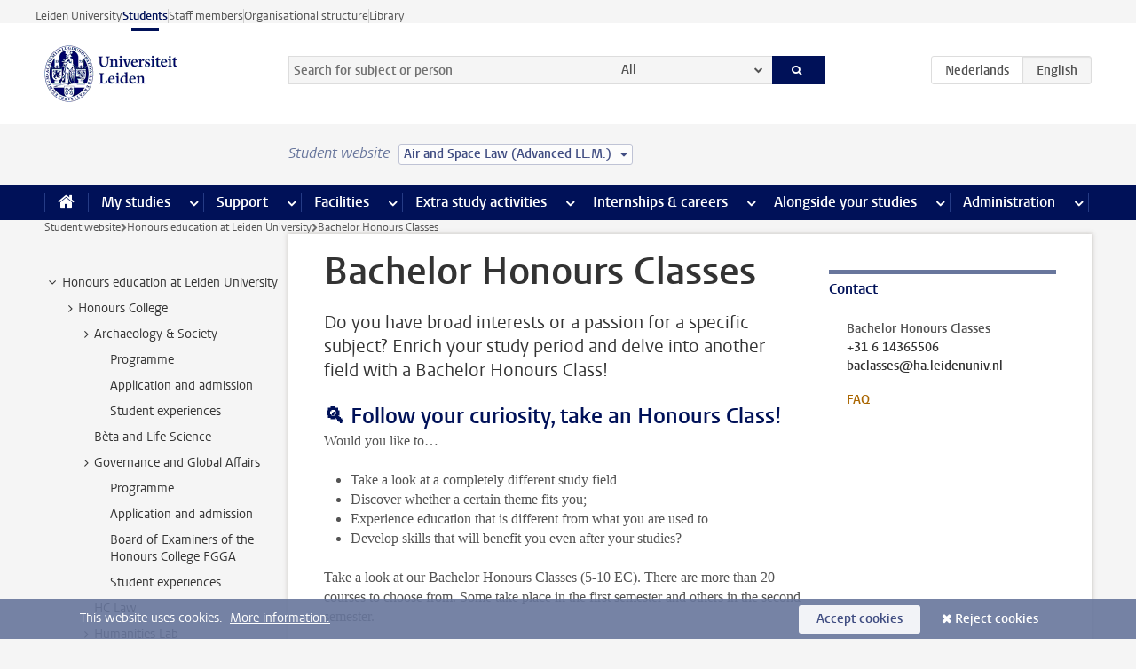

--- FILE ---
content_type: text/html;charset=UTF-8
request_url: https://www.student.universiteitleiden.nl/en/vr/honours-education/bachelor-honours-classes?cf=law&cd=air-and-space-law-advanced-llm
body_size: 14876
content:



<!DOCTYPE html>
<html lang="en"  data-version="1.217.00" >
<head>









<!-- standard page html head -->

<meta charset="utf-8">
<meta name="viewport" content="width=device-width, initial-scale=1">
<meta http-equiv="X-UA-Compatible" content="IE=edge">


    <title>Bachelor Honours Classes - Leiden University</title>

        <link rel="canonical" href="https://www.student.universiteitleiden.nl/en/vr/honours-education/bachelor-honours-classes"/>


    <meta name="contentsource" content="hippocms" />

        <meta name="description" content="Do you have broad interests or a passion for a specific subject? Enrich your study period and delve into another field with a Bachelor Honours Class!"/>

<meta name="application-name" content="search"
data-content-type="vrlandingpage"
data-content-category="general"
data-protected="false"
data-language="en"
data-last-modified-date="2025-10-22"
data-publication-date="2025-10-22"
data-uuid="a234957c-f1e4-41d6-b9c5-6aa2c0a4b9f1"
data-website="student-site"
/>
<!-- Favicon and CSS -->
<link rel='shortcut icon' href="/en/design-1.0/assets/icons/favicon.ico?cf=law&amp;cd=air-and-space-law-advanced-llm"/>
<link rel="stylesheet" href="/en/design-1.0/css/ul2student/screen.css?cf=law&amp;amp;cd=air-and-space-law-advanced-llm?v=1.217.00"/>




<script>
  window.dataLayer = window.dataLayer || [];
  dataLayer.push ( {
    event: 'Custom dimensions', customDimensionData: {
      cookiesAccepted: 'false'
    },
    user: {
      internalTraffic: 'false',
    }
  });
</script>



    <!-- Global site tag (gtag.js) - Google Analytics -->
<script async src="https://www.googletagmanager.com/gtag/js?id=G-YRD293X35B"></script>
<script>
  window.dataLayer = window.dataLayer || [];

  function gtag () {
    dataLayer.push(arguments);
  }

  gtag('js', new Date());
  gtag('config', 'G-YRD293X35B');
</script>

    <!-- this line enables the loading of asynchronous components (together with the headContributions at the bottom) -->
    <!-- Header Scripts -->
</head>



<body class="intern student right" data-ajax-class='{"logged-in":"/en/ajaxloggedincheck?cf=law&amp;cd=air-and-space-law-advanced-llm"}'>

<!-- To enable JS-based styles: -->
<script> document.body.className += ' js'; </script>
<div class="skiplinks">
    <a href="#content" class="skiplink">Skip to main content</a>
</div>




<div class="header-container">
<div class="top-nav-section">
<nav class="top-nav wrapper js_mobile-fit-menu-items" data-show-text="show all" data-hide-text="hide" data-items-text="menu items">
<ul id="sites-menu">
<li>
<a class=" track-event"
href="https://www.universiteitleiden.nl/en"
data-event-category="external-site"
data-event-label="Topmenu student-site"
>Leiden University</a>
</li>
<li>
<a class="active track-event"
href="/en/?cf=law&cd=air-and-space-law-advanced-llm"
data-event-category="student-site"
data-event-label="Topmenu student-site"
>Students</a>
</li>
<li>
<a class=" track-event"
href="https://www.staff.universiteitleiden.nl/"
data-event-category="staffmember-site"
data-event-label="Topmenu student-site"
>Staff members</a>
</li>
<li>
<a class=" track-event"
href="https://www.organisatiegids.universiteitleiden.nl/en"
data-event-category="org-site"
data-event-label="Topmenu student-site"
>Organisational structure</a>
</li>
<li>
<a class=" track-event"
href="https://www.library.universiteitleiden.nl/"
data-event-category="library-site"
data-event-label="Topmenu student-site"
>Library</a>
</li>
</ul>
</nav>
</div>    <header id="header-main" class="wrapper">
        <h1 class="logo">
            <a href="/en/?cf=law&amp;cd=air-and-space-law-advanced-llm">
                <img width="151" height="64" src="/en/design-1.0/assets/images/zegel.png?cf=law&amp;cd=air-and-space-law-advanced-llm" alt="Universiteit Leiden"/>
            </a>
        </h1>
<!-- Standard page searchbox -->
<form id="search" method="get" action="searchresults-main">
<input type="hidden" name="website" value="student-site"/>
<fieldset>
<legend>Search for subject or person and select category</legend>
<label for="search-field">Searchterm</label>
<input id="search-field" type="search" name="q" data-suggest="https://www.student.universiteitleiden.nl/en/async/searchsuggestions?cf=law&amp;cd=air-and-space-law-advanced-llm"
data-wait="100" data-threshold="3"
value="" placeholder="Search for subject or person"/>
<ul class="options">
<li>
<a href="/en/search?cf=law&amp;cd=air-and-space-law-advanced-llm" data-hidden='' data-hint="Search for subject or person">
All </a>
</li>
<li>
<a href="/en/search?cf=law&amp;cd=air-and-space-law-advanced-llm" data-hidden='{"content-category":"staffmember"}' data-hint="Search for&nbsp;persons">
Persons
</a>
</li>
<li>
<a href="/en/search?cf=law&amp;cd=air-and-space-law-advanced-llm" data-hidden='{"content-category":"announcement"}' data-hint="Search for&nbsp;announcements">
Announcements
</a>
</li>
<li>
<a href="/en/search?cf=law&amp;cd=air-and-space-law-advanced-llm" data-hidden='{"content-category":"news"}' data-hint="Search for&nbsp;news">
News
</a>
</li>
<li>
<a href="/en/search?cf=law&amp;cd=air-and-space-law-advanced-llm" data-hidden='{"content-category":"event"}' data-hint="Search for&nbsp;events">
Events
</a>
</li>
<li>
<a href="/en/search?cf=law&amp;cd=air-and-space-law-advanced-llm" data-hidden='{"content-category":"scholarship"}' data-hint="Search for&nbsp;scholarships">
Scholarships
</a>
</li>
<li>
<a href="/en/search?cf=law&amp;cd=air-and-space-law-advanced-llm" data-hidden='{"content-category":"location"}' data-hint="Search for&nbsp;locations">
Locations
</a>
</li>
<li>
<a href="/en/search?cf=law&amp;cd=air-and-space-law-advanced-llm" data-hidden='{"content-category":"course"}' data-hint="Search for&nbsp;courses">
Courses
</a>
</li>
<li>
<a href="/en/search?cf=law&amp;cd=air-and-space-law-advanced-llm" data-hidden='{"content-category":"general"}' data-hint="Search for&nbsp;subject">
Subject
</a>
</li>
<li>
<a href="/en/search?cf=law&amp;cd=air-and-space-law-advanced-llm" data-hidden='{"keywords":"true"}' data-hint="Search for&nbsp;keywords">
Keywords
</a>
</li>
</ul>
<button class="submit" type="submit">
<span>Search</span>
</button>
</fieldset>
</form><div class="language-btn-group">
<a href="https://www.student.universiteitleiden.nl/vr/honoursonderwijs/bachelor-honours-classes?cf=law&amp;cd=air-and-space-law-advanced-llm" class="btn">
<abbr title="Nederlands">nl</abbr>
</a>
<span class="btn active">
<abbr title="English">en</abbr>
</span>
</div>    </header>
</div>

<div>



<div class="mega-menu">





<div class="context-picker">
    <div class="wrapper">
        <div class="context-picker__items">
            <span class="context-picker__site-name">Student website</span>
            <a href="#filter">
                <span>
                        Air and Space Law (Advanced LL.M.)
                </span>
            </a>
        </div>
    </div>
</div>

    <nav aria-label="mega menu" id="mega-menu" class="main-nav mega-menu js-disclosure-nav allow-hover-expanding" data-hamburger-destination="mega-menu"
         data-nav-label="Menu">
        <ul class="main-nav__list wrapper">
            <li class="main-nav__item" data-menu-style="mega-menu">
                <a class="home js-disclosure-nav__main-link" href="/en/?cf=law&amp;cd=air-and-space-law-advanced-llm"><span>Home</span></a>
            </li>



        <li class="main-nav__item" data-menu-style="mega-menu">


            <a href="/en/your-study-programme?cf=law&amp;cd=air-and-space-law-advanced-llm" class="js-disclosure-nav__main-link">My studies</a>

            <button
                    class="more-menu-items"
                    type="button"
                    aria-expanded
                    aria-haspopup="menu"
                    aria-controls="my-studies-pages"
            >
                <span class="visually-hidden">more My studies pages</span>
            </button>



            <ul class="mega-menu__list mega-menu__list--left mega-menu__list--two-column" id="my-studies-pages">
                    <li class="mega-menu__item">


            <a href="/en/your-study-programme/programme?cf=law&amp;cd=air-and-space-law-advanced-llm" >Programme</a>

                        <ul>
                        </ul>
                    </li>
                    <li class="mega-menu__item">


            <a href="/en/your-study-programme/study-plan?cf=law&amp;cd=air-and-space-law-advanced-llm" >Study plan</a>

                        <ul>
                        </ul>
                    </li>
                    <li class="mega-menu__item">


            <a href="/en/your-study-programme/timetable-and-academic-calendar?cf=law&amp;cd=air-and-space-law-advanced-llm" >Timetable and academic calendar</a>

                        <ul>
                        </ul>
                    </li>
                    <li class="mega-menu__item">


            <a href="/en/your-study-programme/binding-study-advice-bsa?cf=law&amp;cd=air-and-space-law-advanced-llm" >Binding study advice (BSA)</a>

                        <ul>
                        </ul>
                    </li>
                    <li class="mega-menu__item">


            <a href="/en/your-study-programme/courses-and-exams?cf=law&amp;cd=air-and-space-law-advanced-llm" >Courses and exams</a>

                        <ul>
                        </ul>
                    </li>
                    <li class="mega-menu__item">


            <a href="/en/your-study-programme/books-and-readers?cf=law&amp;cd=air-and-space-law-advanced-llm" >Books and readers</a>

                        <ul>
                        </ul>
                    </li>
                    <li class="mega-menu__item">


            <a href="/en/your-study-programme/thesis-and-papers?cf=law&amp;cd=air-and-space-law-advanced-llm" >Thesis and papers</a>

                        <ul>
                        </ul>
                    </li>
                    <li class="mega-menu__item">


            <a href="/en/your-study-programme/minors-and-elective-credits?cf=law&amp;cd=air-and-space-law-advanced-llm" >Minors and elective credits</a>

                        <ul>
                        </ul>
                    </li>
                    <li class="mega-menu__item">


            <a href="/en/your-study-programme/internship-and-research?cf=law&amp;cd=air-and-space-law-advanced-llm" >Internship and research</a>

                        <ul>
                        </ul>
                    </li>
                    <li class="mega-menu__item">


            <a href="/en/your-study-programme/graduation?cf=law&amp;cd=air-and-space-law-advanced-llm" >Graduation</a>

                        <ul>
                        </ul>
                    </li>
                    <li class="mega-menu__item">


            <a href="/en/your-study-programme/safety-instructions?cf=law&amp;cd=air-and-space-law-advanced-llm" >Safety instructions</a>

                        <ul>
                        </ul>
                    </li>
                    <li class="mega-menu__item">


            <a href="/en/your-study-programme/contact-and-advice?cf=law&amp;cd=air-and-space-law-advanced-llm" >Contact and advice</a>

                        <ul>
                        </ul>
                    </li>
                    <li class="mega-menu__item">


            <a href="/en/your-study-programme/welcome-to-leiden-university?cf=law&amp;cd=air-and-space-law-advanced-llm" >Welcome to Leiden University</a>

                        <ul>
                        </ul>
                    </li>
            </ul>
        </li>
        <li class="main-nav__item" data-menu-style="mega-menu">


            <a href="/en/support?cf=law&amp;cd=air-and-space-law-advanced-llm" class="js-disclosure-nav__main-link">Support</a>

            <button
                    class="more-menu-items"
                    type="button"
                    aria-expanded
                    aria-haspopup="menu"
                    aria-controls="support-pages"
            >
                <span class="visually-hidden">more Support pages</span>
            </button>



            <ul class="mega-menu__list mega-menu__list--left " id="support-pages">
                    <li class="mega-menu__item">


            <a href="/en/support/study-support?cf=law&amp;cd=air-and-space-law-advanced-llm" >Study support</a>

                        <ul>
                        </ul>
                    </li>
                    <li class="mega-menu__item">


            <a href="/en/support/health-and-well-being?cf=law&amp;cd=air-and-space-law-advanced-llm" >Health and well-being</a>

                        <ul>
                        </ul>
                    </li>
                    <li class="mega-menu__item">


            <a href="/en/support/dignity-respect--integrity?cf=law&amp;cd=air-and-space-law-advanced-llm" >Dignity, respect & integrity</a>

                        <ul>
                        </ul>
                    </li>
                    <li class="mega-menu__item">


            <a href="/en/support/money-matters?cf=law&amp;cd=air-and-space-law-advanced-llm" >Money matters</a>

                        <ul>
                        </ul>
                    </li>
                    <li class="mega-menu__item">


            <a href="/en/support/housing?cf=law&amp;cd=air-and-space-law-advanced-llm" >Housing</a>

                        <ul>
                        </ul>
                    </li>
            </ul>
        </li>
        <li class="main-nav__item" data-menu-style="mega-menu">


            <a href="/en/all-facilities?cf=law&amp;cd=air-and-space-law-advanced-llm" class="js-disclosure-nav__main-link">Facilities</a>

            <button
                    class="more-menu-items"
                    type="button"
                    aria-expanded
                    aria-haspopup="menu"
                    aria-controls="facilities-pages"
            >
                <span class="visually-hidden">more Facilities pages</span>
            </button>



            <ul class="mega-menu__list mega-menu__list--left " id="facilities-pages">
                    <li class="mega-menu__item">


            <a href="/en/all-facilities/it-facilities?cf=law&amp;cd=air-and-space-law-advanced-llm" >IT-facilities</a>

                        <ul>
                        </ul>
                    </li>
                    <li class="mega-menu__item">


            <a href="/en/all-facilities/library?cf=law&amp;cd=air-and-space-law-advanced-llm" >Library</a>

                        <ul>
                        </ul>
                    </li>
                    <li class="mega-menu__item">


            <a href="/en/all-facilities/study-and-co-working-spaces?cf=law&amp;cd=air-and-space-law-advanced-llm" >Study and co-working spaces</a>

                        <ul>
                        </ul>
                    </li>
                    <li class="mega-menu__item">


            <a href="/en/all-facilities/printing-and-copying?cf=law&amp;cd=air-and-space-law-advanced-llm" >Printing and copying</a>

                        <ul>
                        </ul>
                    </li>
                    <li class="mega-menu__item">


            <a href="/en/all-facilities/other-facilities?cf=law&amp;cd=air-and-space-law-advanced-llm" >Other facilities</a>

                        <ul>
                        </ul>
                    </li>
            </ul>
        </li>
        <li class="main-nav__item" data-menu-style="mega-menu">


            <a href="/en/extra-study-activities?cf=law&amp;cd=air-and-space-law-advanced-llm" class="js-disclosure-nav__main-link">Extra study activities</a>

            <button
                    class="more-menu-items"
                    type="button"
                    aria-expanded
                    aria-haspopup="menu"
                    aria-controls="extra-study-activities-pages"
            >
                <span class="visually-hidden">more Extra study activities pages</span>
            </button>



            <ul class="mega-menu__list mega-menu__list--left " id="extra-study-activities-pages">
                    <li class="mega-menu__item">


            <a href="/en/extra-study-activities/studying-abroad?cf=law&amp;cd=air-and-space-law-advanced-llm" >Studying abroad</a>

                        <ul>
                        </ul>
                    </li>
                    <li class="mega-menu__item">


            <a href="/en/extra-study-activities/honours-education?cf=law&amp;cd=air-and-space-law-advanced-llm" >Honours education</a>

                        <ul>
                        </ul>
                    </li>
                    <li class="mega-menu__item">


            <a href="/en/extra-study-activities/summer--winter-schools?cf=law&amp;cd=air-and-space-law-advanced-llm" >Summer & winter schools</a>

                        <ul>
                        </ul>
                    </li>
                    <li class="mega-menu__item">


            <a href="/en/extra-study-activities/extra-online-courses?cf=law&amp;cd=air-and-space-law-advanced-llm" >Extra online courses</a>

                        <ul>
                        </ul>
                    </li>
                    <li class="mega-menu__item">


            <a href="/en/extra-study-activities/double-degree?cf=law&amp;cd=air-and-space-law-advanced-llm" >Double degree</a>

                        <ul>
                        </ul>
                    </li>
            </ul>
        </li>
        <li class="main-nav__item" data-menu-style="mega-menu">


            <a href="/en/internships--careers?cf=law&amp;cd=air-and-space-law-advanced-llm" class="js-disclosure-nav__main-link">Internships & careers</a>

            <button
                    class="more-menu-items"
                    type="button"
                    aria-expanded
                    aria-haspopup="menu"
                    aria-controls="internships-careers-pages"
            >
                <span class="visually-hidden">more Internships & careers pages</span>
            </button>



            <ul class="mega-menu__list mega-menu__list--right " id="internships-careers-pages">
                    <li class="mega-menu__item">


            <a href="/en/internships--careers/prepare-for-your-career?cf=law&amp;cd=air-and-space-law-advanced-llm" >Prepare for your career</a>

                        <ul>
                        </ul>
                    </li>
                    <li class="mega-menu__item">


            <a href="/en/internships--careers/workshops--career-events?cf=law&amp;cd=air-and-space-law-advanced-llm" >Workshops & career events</a>

                        <ul>
                        </ul>
                    </li>
                    <li class="mega-menu__item">


            <a href="/en/internships--careers/internships-and-research?cf=law&amp;cd=air-and-space-law-advanced-llm" >Internships and research</a>

                        <ul>
                        </ul>
                    </li>
                    <li class="mega-menu__item">


            <a href="/en/internships--careers/entrepreneurship?cf=law&amp;cd=air-and-space-law-advanced-llm" >Entrepreneurship</a>

                        <ul>
                        </ul>
                    </li>
                    <li class="mega-menu__item">


            <a href="/en/internships--careers/job-vacancies?cf=law&amp;cd=air-and-space-law-advanced-llm" >Job vacancies</a>

                        <ul>
                        </ul>
                    </li>
            </ul>
        </li>
        <li class="main-nav__item" data-menu-style="mega-menu">


            <a href="/en/alongside-your-studies?cf=law&amp;cd=air-and-space-law-advanced-llm" class="js-disclosure-nav__main-link">Alongside your studies</a>

            <button
                    class="more-menu-items"
                    type="button"
                    aria-expanded
                    aria-haspopup="menu"
                    aria-controls="alongside-your-studies-pages"
            >
                <span class="visually-hidden">more Alongside your studies pages</span>
            </button>



            <ul class="mega-menu__list mega-menu__list--right " id="alongside-your-studies-pages">
                    <li class="mega-menu__item">


            <a href="/en/alongside-your-studies/board-membership?cf=law&amp;cd=air-and-space-law-advanced-llm" >Board membership</a>

                        <ul>
                        </ul>
                    </li>
                    <li class="mega-menu__item">


            <a href="/en/alongside-your-studies/student-participation?cf=law&amp;cd=air-and-space-law-advanced-llm" >Student participation</a>

                        <ul>
                        </ul>
                    </li>
                    <li class="mega-menu__item">


            <a href="/en/alongside-your-studies/associations?cf=law&amp;cd=air-and-space-law-advanced-llm" >Associations</a>

                        <ul>
                        </ul>
                    </li>
                    <li class="mega-menu__item">


            <a href="/en/alongside-your-studies/sport--recreation?cf=law&amp;cd=air-and-space-law-advanced-llm" >Sport & recreation</a>

                        <ul>
                        </ul>
                    </li>
            </ul>
        </li>
        <li class="main-nav__item" data-menu-style="mega-menu">


            <a href="/en/administration?cf=law&amp;cd=air-and-space-law-advanced-llm" class="js-disclosure-nav__main-link">Administration</a>

            <button
                    class="more-menu-items"
                    type="button"
                    aria-expanded
                    aria-haspopup="menu"
                    aria-controls="administration-pages"
            >
                <span class="visually-hidden">more Administration pages</span>
            </button>



            <ul class="mega-menu__list mega-menu__list--right mega-menu__list--two-column" id="administration-pages">
                    <li class="mega-menu__item">


            <a href="/en/administration/your-student-registration?cf=law&amp;cd=air-and-space-law-advanced-llm" >Your student registration</a>

                        <ul>
                        </ul>
                    </li>
                    <li class="mega-menu__item">


            <a href="/en/administration/tuition-fee?cf=law&amp;cd=air-and-space-law-advanced-llm" >Tuition fee</a>

                        <ul>
                        </ul>
                    </li>
                    <li class="mega-menu__item">


            <a href="/en/administration/lu-card-and-student-cards?cf=law&amp;cd=air-and-space-law-advanced-llm" >LU-Card and student cards</a>

                        <ul>
                        </ul>
                    </li>
                    <li class="mega-menu__item">


            <a href="/en/administration/changing-your-personal-data?cf=law&amp;cd=air-and-space-law-advanced-llm" >Changing your personal data</a>

                        <ul>
                        </ul>
                    </li>
                    <li class="mega-menu__item">


            <a href="/en/administration/complaints-appeals-and-objections?cf=law&amp;cd=air-and-space-law-advanced-llm" >Complaints, appeals and objections</a>

                        <ul>
                        </ul>
                    </li>
                    <li class="mega-menu__item">


            <a href="/en/administration/immigration-and-residency?cf=law&amp;cd=air-and-space-law-advanced-llm" >Immigration and residency</a>

                        <ul>
                        </ul>
                    </li>
                    <li class="mega-menu__item">


            <a href="/en/administration/incoming-exchange-forms-and-transcripts?cf=law&amp;cd=air-and-space-law-advanced-llm" >Incoming exchange forms and transcripts</a>

                        <ul>
                        </ul>
                    </li>
            </ul>
        </li>



        </ul>
    </nav>
</div></div>

<div class="main-container">
    <div class="main wrapper clearfix">


<!-- main Student and Staff pages -->

<nav class="breadcrumb" aria-label="Breadcrumb" id="js_breadcrumbs" data-show-text="show all" data-hide-text="hide" data-items-text="breadcrumbs">
<ol id="breadcrumb-list">
<li>
<a href="/en/?cf=law&amp;cd=air-and-space-law-advanced-llm">Student website</a>
</li>
<li>
<a href="/en/vr/honours-education?cf=law&amp;cd=air-and-space-law-advanced-llm">
Honours education at Leiden University
</a>
</li>
<li>Bachelor Honours Classes</li>
</ol>
</nav>




































































































































































































































































































































































































    <nav class="sub-nav sub-nav-tree js_tree-nav" data-menu-label="Submenu" aria-label="submenu">
        <ul role="tree" class="js_add-control-icon" aria-label="submenu">

        <li role="none" class="has-children">

                <a
                        href="/en/vr/honours-education?cf=law&amp;cd=air-and-space-law-advanced-llm"
                        title="Honours education at Leiden University"
                        role="treeitem"
                        
                        aria-owns="subnav-root-honourseducationatleidenuniversity"
                >
                    Honours education at Leiden University
                </a>

                <ul id="subnav-root-honourseducationatleidenuniversity" role="group" aria-label="submenu">

        <li role="none" class="has-children">

                <a
                        href="/en/vr/honours-education/honours-college?cf=law&amp;cd=air-and-space-law-advanced-llm"
                        title="Honours College"
                        role="treeitem"
                        
                        aria-owns="subnav-root-honourseducationatleidenuniversity-honourscollege"
                >
                    Honours College
                </a>

                <ul id="subnav-root-honourseducationatleidenuniversity-honourscollege" role="group" aria-label="submenu">

        <li role="none" class="has-children">

                <a
                        href="/en/vr/honours-education/honours-college/crossing-the-borders-in-world-archaeology?cf=law&amp;cd=air-and-space-law-advanced-llm"
                        title="Archaeology &amp; Society"
                        role="treeitem"
                        
                        aria-owns="subnav-root-honourseducationatleidenuniversity-honourscollege-archaeologysociety"
                >
                    Archaeology &amp; Society
                </a>

                <ul id="subnav-root-honourseducationatleidenuniversity-honourscollege-archaeologysociety" role="group" aria-label="submenu">

        <li role="none" class="">

                <a
                        href="/en/vr/honours-education/honours-college/crossing-the-borders-in-world-archaeology/programme?cf=law&amp;cd=air-and-space-law-advanced-llm"
                        title="Programme"
                        role="treeitem"
                        
                        
                >
                    Programme
                </a>

        </li>

        <li role="none" class="">

                <a
                        href="/en/vr/honours-education/honours-college/crossing-the-borders-in-world-archaeology/application--admission?cf=law&amp;cd=air-and-space-law-advanced-llm"
                        title="Application and admission"
                        role="treeitem"
                        
                        
                >
                    Application and admission
                </a>

        </li>

        <li role="none" class="">

                <a
                        href="/en/vr/honours-education/honours-college/crossing-the-borders-in-world-archaeology/student-experience?cf=law&amp;cd=air-and-space-law-advanced-llm"
                        title="Student experiences"
                        role="treeitem"
                        
                        
                >
                    Student experiences
                </a>

        </li>
                </ul>
        </li>

        <li role="none" class="">

                <a
                        href="/en/vr/honours-education/honours-college/beta-and-life-scinece?cf=law&amp;cd=air-and-space-law-advanced-llm"
                        title="Bèta and Life Science"
                        role="treeitem"
                        
                        
                >
                    Bèta and Life Science
                </a>

        </li>

        <li role="none" class="has-children">

                <a
                        href="/en/vr/honours-education/honours-college/tackling-global-challenges?cf=law&amp;cd=air-and-space-law-advanced-llm"
                        title="Governance and Global Affairs"
                        role="treeitem"
                        
                        aria-owns="subnav-root-honourseducationatleidenuniversity-honourscollege-governanceandglobalaffairs"
                >
                    Governance and Global Affairs
                </a>

                <ul id="subnav-root-honourseducationatleidenuniversity-honourscollege-governanceandglobalaffairs" role="group" aria-label="submenu">

        <li role="none" class="">

                <a
                        href="/en/vr/honours-education/honours-college/tackling-global-challenges/programme?cf=law&amp;cd=air-and-space-law-advanced-llm"
                        title="Programme"
                        role="treeitem"
                        
                        
                >
                    Programme
                </a>

        </li>

        <li role="none" class="">

                <a
                        href="/en/vr/honours-education/honours-college/tackling-global-challenges/application--admission?cf=law&amp;cd=air-and-space-law-advanced-llm"
                        title="Application and admission"
                        role="treeitem"
                        
                        
                >
                    Application and admission
                </a>

        </li>

        <li role="none" class="">

                <a
                        href="/en/vr/honours-education/honours-college/tackling-global-challenges/board-of-examiners?cf=law&amp;cd=air-and-space-law-advanced-llm"
                        title="Board of Examiners of the Honours College FGGA"
                        role="treeitem"
                        
                        
                >
                    Board of Examiners of the Honours College FGGA
                </a>

        </li>

        <li role="none" class="">

                <a
                        href="/en/vr/honours-education/honours-college/tackling-global-challenges/student-experience?cf=law&amp;cd=air-and-space-law-advanced-llm"
                        title="Student experiences"
                        role="treeitem"
                        
                        
                >
                    Student experiences
                </a>

        </li>
                </ul>
        </li>

        <li role="none" class="">

                <a
                        href="/en/vr/honours-education/honours-college/law?cf=law&amp;cd=air-and-space-law-advanced-llm"
                        title="HC Law"
                        role="treeitem"
                        
                        
                >
                    HC Law
                </a>

        </li>

        <li role="none" class="has-children">

                <a
                        href="/en/vr/honours-education/honours-college/humanities-lab?cf=law&amp;cd=air-and-space-law-advanced-llm"
                        title="Humanities Lab"
                        role="treeitem"
                        
                        aria-owns="subnav-root-honourseducationatleidenuniversity-honourscollege-humanitieslab"
                >
                    Humanities Lab
                </a>

                <ul id="subnav-root-honourseducationatleidenuniversity-honourscollege-humanitieslab" role="group" aria-label="submenu">

        <li role="none" class="">

                <a
                        href="/en/vr/honours-education/honours-college/humanities-lab/programme?cf=law&amp;cd=air-and-space-law-advanced-llm"
                        title="Programme"
                        role="treeitem"
                        
                        
                >
                    Programme
                </a>

        </li>

        <li role="none" class="">

                <a
                        href="/en/vr/honours-education/honours-college/humanities-lab/application--admission?cf=law&amp;cd=air-and-space-law-advanced-llm"
                        title="Application and admission"
                        role="treeitem"
                        
                        
                >
                    Application and admission
                </a>

        </li>

        <li role="none" class="">

                <a
                        href="/en/vr/honours-education/honours-college/humanities-lab/student-experience?cf=law&amp;cd=air-and-space-law-advanced-llm"
                        title="Student experiences"
                        role="treeitem"
                        
                        
                >
                    Student experiences
                </a>

        </li>
                </ul>
        </li>

        <li role="none" class="">

                <a
                        href="/en/vr/honours-education/honours-college/health?cf=law&amp;cd=air-and-space-law-advanced-llm"
                        title="Health"
                        role="treeitem"
                        
                        
                >
                    Health
                </a>

        </li>

        <li role="none" class="has-children">

                <a
                        href="/en/vr/honours-education/honours-college/science--society?cf=law&amp;cd=air-and-space-law-advanced-llm"
                        title="Science, Society and Self"
                        role="treeitem"
                        
                        aria-owns="subnav-root-honourseducationatleidenuniversity-honourscollege-sciencesocietyandself"
                >
                    Science, Society and Self
                </a>

                <ul id="subnav-root-honourseducationatleidenuniversity-honourscollege-sciencesocietyandself" role="group" aria-label="submenu">

        <li role="none" class="has-children">

                <a
                        href="/en/vr/honours-education/honours-college/science--society/programme?cf=law&amp;cd=air-and-space-law-advanced-llm"
                        title="Programme"
                        role="treeitem"
                        
                        aria-owns="subnav-root-honourseducationatleidenuniversity-honourscollege-sciencesocietyandself-programme"
                >
                    Programme
                </a>

                <ul id="subnav-root-honourseducationatleidenuniversity-honourscollege-sciencesocietyandself-programme" role="group" aria-label="submenu">

        <li role="none" class="">

                <a
                        href="/en/vr/honours-education/honours-college/science--society/programme/faq?cf=law&amp;cd=air-and-space-law-advanced-llm"
                        title="FAQ Programme"
                        role="treeitem"
                        
                        
                >
                    FAQ Programme
                </a>

        </li>
                </ul>
        </li>

        <li role="none" class="has-children">

                <a
                        href="/en/vr/honours-education/honours-college/science--society/application-and-admission?cf=law&amp;cd=air-and-space-law-advanced-llm"
                        title="Application and admission"
                        role="treeitem"
                        
                        aria-owns="subnav-root-honourseducationatleidenuniversity-honourscollege-sciencesocietyandself-applicationandadmission"
                >
                    Application and admission
                </a>

                <ul id="subnav-root-honourseducationatleidenuniversity-honourscollege-sciencesocietyandself-applicationandadmission" role="group" aria-label="submenu">

        <li role="none" class="">

                <a
                        href="/en/vr/honours-education/honours-college/science--society/application-and-admission/faq-application--admission?cf=law&amp;cd=air-and-space-law-advanced-llm"
                        title="FAQ Application &amp; Admission"
                        role="treeitem"
                        
                        
                >
                    FAQ Application &amp; Admission
                </a>

        </li>
                </ul>
        </li>

        <li role="none" class="">

                <a
                        href="/en/vr/honours-education/honours-college/science--society/student-experience?cf=law&amp;cd=air-and-space-law-advanced-llm"
                        title="Student experiences"
                        role="treeitem"
                        
                        
                >
                    Student experiences
                </a>

        </li>
                </ul>
        </li>

        <li role="none" class="">

                <a
                        href="/en/vr/honours-education/honours-college/certificate?cf=law&amp;cd=air-and-space-law-advanced-llm"
                        title="Certificate and Board of Examiners"
                        role="treeitem"
                        
                        
                >
                    Certificate and Board of Examiners
                </a>

        </li>
                </ul>
        </li>

        <li role="none" class="has-children">

                <a
                        href="/en/vr/honours-education/bachelor-honours-classes?cf=law&amp;cd=air-and-space-law-advanced-llm"
                        title="Bachelor Honours Classes"
                        role="treeitem"
                        aria-current="page"
                        aria-owns="subnav-root-honourseducationatleidenuniversity-bachelorhonoursclasses"
                >
                    Bachelor Honours Classes
                </a>

                <ul id="subnav-root-honourseducationatleidenuniversity-bachelorhonoursclasses" role="group" aria-label="submenu">

        <li role="none" class="">

                <a
                        href="/en/vr/honours-education/bachelor-honours-classes/application-and-admission?cf=law&amp;cd=air-and-space-law-advanced-llm"
                        title="Application and admission"
                        role="treeitem"
                        
                        
                >
                    Application and admission
                </a>

        </li>

        <li role="none" class="">

                <a
                        href="/en/vr/honours-education/bachelor-honours-classes/examples?cf=law&amp;cd=air-and-space-law-advanced-llm"
                        title="Behind the scenes"
                        role="treeitem"
                        
                        
                >
                    Behind the scenes
                </a>

        </li>

        <li role="none" class="">

                <a
                        href="/en/vr/honours-education/bachelor-honours-classes/faq?cf=law&amp;cd=air-and-space-law-advanced-llm"
                        title="FAQ"
                        role="treeitem"
                        
                        
                >
                    FAQ
                </a>

        </li>
                </ul>
        </li>

        <li role="none" class="has-children">

                <a
                        href="/en/vr/honours-education/lde-space-and-society-honours-programme?cf=law&amp;cd=air-and-space-law-advanced-llm"
                        title="LDE Space &amp; Society Honours"
                        role="treeitem"
                        
                        aria-owns="subnav-root-honourseducationatleidenuniversity-ldespacesocietyhonours"
                >
                    LDE Space &amp; Society Honours
                </a>

                <ul id="subnav-root-honourseducationatleidenuniversity-ldespacesocietyhonours" role="group" aria-label="submenu">

        <li role="none" class="">

                <a
                        href="/en/vr/honours-education/lde-space-and-society-honours-programme/programme?cf=law&amp;cd=air-and-space-law-advanced-llm"
                        title="Programme"
                        role="treeitem"
                        
                        
                >
                    Programme
                </a>

        </li>

        <li role="none" class="">

                <a
                        href="/en/vr/honours-education/lde-space-and-society-honours-programme/application-and-admission?cf=law&amp;cd=air-and-space-law-advanced-llm"
                        title="Application &amp; admission"
                        role="treeitem"
                        
                        
                >
                    Application &amp; admission
                </a>

        </li>

        <li role="none" class="">

                <a
                        href="/en/vr/honours-education/lde-space-and-society-honours-programme/examples?cf=law&amp;cd=air-and-space-law-advanced-llm"
                        title="Behind the scenes"
                        role="treeitem"
                        
                        
                >
                    Behind the scenes
                </a>

        </li>
                </ul>
        </li>

        <li role="none" class="has-children">

                <a
                        href="/en/vr/honours-education/lde-sustainability-honours-programme?cf=law&amp;cd=air-and-space-law-advanced-llm"
                        title="LDE Sustainability Honours"
                        role="treeitem"
                        
                        aria-owns="subnav-root-honourseducationatleidenuniversity-ldesustainabilityhonours"
                >
                    LDE Sustainability Honours
                </a>

                <ul id="subnav-root-honourseducationatleidenuniversity-ldesustainabilityhonours" role="group" aria-label="submenu">

        <li role="none" class="">

                <a
                        href="/en/vr/honours-education/lde-sustainability-honours-programme/programme?cf=law&amp;cd=air-and-space-law-advanced-llm"
                        title="Programme"
                        role="treeitem"
                        
                        
                >
                    Programme
                </a>

        </li>

        <li role="none" class="">

                <a
                        href="/en/vr/honours-education/lde-sustainability-honours-programme/application-and-admission?cf=law&amp;cd=air-and-space-law-advanced-llm"
                        title="Application and admission"
                        role="treeitem"
                        
                        
                >
                    Application and admission
                </a>

        </li>

        <li role="none" class="">

                <a
                        href="/en/vr/honours-education/lde-sustainability-honours-programme/testimonials?cf=law&amp;cd=air-and-space-law-advanced-llm"
                        title="Students' experiences"
                        role="treeitem"
                        
                        
                >
                    Students' experiences
                </a>

        </li>

        <li role="none" class="">

                <a
                        href="/en/vr/honours-education/lde-sustainability-honours-programme/examples?cf=law&amp;cd=air-and-space-law-advanced-llm"
                        title="Behind the scenes"
                        role="treeitem"
                        
                        
                >
                    Behind the scenes
                </a>

        </li>
                </ul>
        </li>

        <li role="none" class="has-children">

                <a
                        href="/en/vr/honours-education/master-honours-classes?cf=law&amp;cd=air-and-space-law-advanced-llm"
                        title="Master Honours Challenges"
                        role="treeitem"
                        
                        aria-owns="subnav-root-honourseducationatleidenuniversity-masterhonourschallenges"
                >
                    Master Honours Challenges
                </a>

                <ul id="subnav-root-honourseducationatleidenuniversity-masterhonourschallenges" role="group" aria-label="submenu">

        <li role="none" class="">

                <a
                        href="/en/vr/honours-education/master-honours-classes/application-and-admission?cf=law&amp;cd=air-and-space-law-advanced-llm"
                        title="Application and admission"
                        role="treeitem"
                        
                        
                >
                    Application and admission
                </a>

        </li>

        <li role="none" class="">

                <a
                        href="/en/vr/honours-education/master-honours-classes/examples?cf=law&amp;cd=air-and-space-law-advanced-llm"
                        title="Behind the scenes"
                        role="treeitem"
                        
                        
                >
                    Behind the scenes
                </a>

        </li>

        <li role="none" class="">

                <a
                        href="/en/vr/honours-education/master-honours-classes/student-experiences?cf=law&amp;cd=air-and-space-law-advanced-llm"
                        title="Student experiences"
                        role="treeitem"
                        
                        
                >
                    Student experiences
                </a>

        </li>

        <li role="none" class="">

                <a
                        href="/en/vr/honours-education/master-honours-classes/faq?cf=law&amp;cd=air-and-space-law-advanced-llm"
                        title="FAQ"
                        role="treeitem"
                        
                        
                >
                    FAQ
                </a>

        </li>
                </ul>
        </li>

        <li role="none" class="has-children">

                <a
                        href="/en/vr/honours-education/leiden-leadership-programme?cf=law&amp;cd=air-and-space-law-advanced-llm"
                        title="Leiden Leadership Programme"
                        role="treeitem"
                        
                        aria-owns="subnav-root-honourseducationatleidenuniversity-leidenleadershipprogramme"
                >
                    Leiden Leadership Programme
                </a>

                <ul id="subnav-root-honourseducationatleidenuniversity-leidenleadershipprogramme" role="group" aria-label="submenu">

        <li role="none" class="">

                <a
                        href="/en/vr/honours-education/leiden-leadership-programme/application-and-admission?cf=law&amp;cd=air-and-space-law-advanced-llm"
                        title="Application and admission"
                        role="treeitem"
                        
                        
                >
                    Application and admission
                </a>

        </li>

        <li role="none" class="">

                <a
                        href="/en/vr/honours-education/leiden-leadership-programme/examples?cf=law&amp;cd=air-and-space-law-advanced-llm"
                        title="Behind the scenes"
                        role="treeitem"
                        
                        
                >
                    Behind the scenes
                </a>

        </li>

        <li role="none" class="">

                <a
                        href="/en/vr/honours-education/leiden-leadership-programme/faq?cf=law&amp;cd=air-and-space-law-advanced-llm"
                        title="FAQ"
                        role="treeitem"
                        
                        
                >
                    FAQ
                </a>

        </li>
                </ul>
        </li>

        <li role="none" class="">

                <a
                        href="/en/vr/honours-education/designing-your-life?cf=law&amp;cd=air-and-space-law-advanced-llm"
                        title="Designing Your Life"
                        role="treeitem"
                        
                        
                >
                    Designing Your Life
                </a>

        </li>

        <li role="none" class="">

                <a
                        href="/en/vr/honours-education/support?cf=law&amp;cd=air-and-space-law-advanced-llm"
                        title="Support for honours students"
                        role="treeitem"
                        
                        
                >
                    Support for honours students
                </a>

        </li>

        <li role="none" class="">

                <a
                        href="https://www.leiden-delft-erasmus.nl/en/education/honours"
                        title="Honours education in Delft and Rotterdam ↗️"
                        role="treeitem"
                        
                        
                >
                    Honours education in Delft and Rotterdam ↗️
                </a>

        </li>
                </ul>
        </li>
        </ul>
    </nav>

<div id="content">
    <div class="sub-home">
        <article>
            <h1>Bachelor Honours Classes</h1>
                <p class="intro">Do you have broad interests or a passion for a specific subject? Enrich your study period and delve into another field with a Bachelor Honours Class!</p>
    <h2>🔍 Follow your curiosity, take an Honours Class!</h2>
<p>Would you like to…&nbsp;</p>

<ul>
 <li>Take a look at a completely different study field</li>
 <li>Discover whether a certain theme fits you;&nbsp;</li>
 <li>Experience education that is different from what you are used to</li>
 <li>Develop skills that will benefit you even after your studies?</li>
</ul>

<p>Take a look at our Bachelor Honours Classes (5-10 EC). There are more than 20 courses to choose from. Some take place in the first semester and others in the second semester.&nbsp;</p>    <!-- call to action block -->
    <div class="cta">


            <a href="https://studiegids.universiteitleiden.nl/en/s/01066"
               class="call-btn track-event "
               data-event-category="Check out Bachelor Honours Classes on offer"
               data-event-label="CTA">
                Check out Bachelor Honours Classes on offer
            </a>
    </div>
    <h2>For students from all bachelor programmes</h2>
<p>Are you a third-year bachelor’s student at Leiden University, TU Delft or Erasmus University Rotterdam? Are you progressing smoothly through your studies? And do you have the motivation and time to take on an extra challenging course? Seize the opportunity and apply for a Bachelor Honours Class!&nbsp;</p>

<p>For students participating in the <a href="/en/vr/honours-education/honours-college?cf=law&cd=air-and-space-law-advanced-llm">Honours College</a> of Leiden University, taking at least one Bachelor Honours Class is mandatory.&nbsp;&nbsp;</p>    <h2>Why take a Bachelor Honours Class?</h2>
<ul>
 <li>Bachelor Honours Classes are small-scale. There is a lot of room for experimentation, interaction and discussion.&nbsp;</li>
 <li>You get to follow your curiosity and try out a totally different field.</li>
 <li>You work with students from other programs. This way, you gain new perspectives and learn to think interdisciplinarily.&nbsp;</li>
 <li>You develop skills that are less addressed in your own studies but are useful in your future life. Think of resilience, creativity, or the ability to collaboratively come up with joint solutions.</li>
 <li>You will engage in different types of assignments: podcasts, interviews, excursions, workshops, and more!&nbsp;</li>
</ul>    <h2>📅 Combining with your studies</h2>
<p>A Bachelor Honours Class is always an addition to your regular programme and cannot be used in the elective space of your study (except at LUC, where you need prior approval from the examination committee).&nbsp;</p>

<p>Please check whether the course is compatible with your schedule before you apply, so you are certain you can participate.&nbsp;If you join an Honours Class, we expect full commitment and attendance. Generally, students report that this is manageable and well worth the time, as they get a lot for it in return.&nbsp;&nbsp;</p>

<p><strong>Note:</strong> There are no additional costs associated with taking honours courses at Leiden University, unless there are (as in rare cases) excursion costs. If this is the case, it will be stated in the&nbsp;<a href="https://studiegids.universiteitleiden.nl/en/studies/10401/bachelor-honours-classes#tab-1">prospectus.&nbsp;</a></p>    <h2>When can I take a Bachelor Honours Class?</h2>
<p>You can take a Bachelor Honours Class during the first and the second semester.</p>

<p>Also, check the application deadlines for the Bachelor Honours Classes under <a rel="noopener noreferrer" href="https://www.student.universiteitleiden.nl/en/vr/honours-education/bachelor-honours-classes/application-and-admission" target="_blank">Application and admission.</a></p>

<p>@<strong>Honours College students</strong>: You decide when to take a Bachelor Honours Class within your track. An Honours Class fits well in your second year or in the first semester of your third year.&nbsp;</p>    <h2>🎓 Certificate and diploma supplement</h2>
<p><em>If you do&nbsp;</em><strong><em>not&nbsp;</em></strong><em>participate in the Honours College but you successfully complete a Bachelor Honours Class,&nbsp;</em>you can request to add your course as an extracurricular activity on your diploma supplement.&nbsp;Please contact your faculty's <a href="/en/your-study-programme/contact-and-advice/education-administration-office?cf=law&cd=air-and-space-law-advanced-llm">student administration</a>. You can request an Honours Class certificate via&nbsp;<u><a href="mailto:usis-ha@ha.leidenuniv.nl" id="OWAf91dd8e4-d63e-0505-e3fd-53d2309ebd5c">usis-ha@ha.leidenuniv.nl</a></u>.</p>

<p>Students from Erasmus University Rotterdam and TU Delft automatically receive an Honours Class certificate and a grade transcript.</p>

<p>Note that Honours College students can only receive a certificate for the entire Honours College track.&nbsp;</p>        </article>
        <div class="aside raised">
            <div class="box-row full">
    <!-- contact block -->




<div class="box contact">
    <div class="box-header alt">
            <h2>Contact</h2>
    </div>

    <div class="box-content">
                    <section class="contact-person">



        <div>
            <strong>Bachelor Honours Classes</strong>

    </div>




                <a class="phone"
                   href="tel:+31 6 14365506">
                    +31 6 14365506
                </a>

        <a class="email" href="mailto:baclasses@ha.leidenuniv.nl">baclasses@ha.leidenuniv.nl</a>

                    </section>
        <section class="contact-link">
            <ul>
                    <li>
                        <a href="/en/vr/honours-education/bachelor-honours-classes/faq?cf=law&cd=air-and-space-law-advanced-llm">FAQ</a>
                    </li>
            </ul>
        </section>
    </div>
</div>

            </div>
        </div> <!-- .aside -->
    </div>

    <div class="box-row threes">


        <div class="box news">

                <div class="box-header alt">
                    <h2>News Bachelor Honours Classes</h2>
                </div>

            <div class="box-content">
                <ul>
                        <li>






<a href="/en/news/2025/06/data-science-for-newbies-honours-students-learn-to-utilise-ai?cf=law&amp;cd=air-and-space-law-advanced-llm">



            <img src="/binaries/content/gallery/ul2/main-images/honours-academy/nieuws/2025/data-science-bhc/bhcdata25-banner.jpg/bhcdata25-banner.jpg/d50x50" alt="" width="50" height="50" />

    <div>
        <span class="meta">26 June 2025</span>
        <strong>Data science for newbies: honours students learn to utilise AI</strong>
    </div>
</a>
                        </li>
                        <li>






<a href="/en/news/2025/01/honours-class-sex-in-perspective?cf=law&amp;cd=air-and-space-law-advanced-llm">



            <img src="/binaries/content/gallery/ul2/main-images/honours-academy/nieuws/2025/bhcseksinperspectief---banner-postits.jpg/bhcseksinperspectief---banner-postits.jpg/d50x50" alt="Post-its with the texts: sexuality in society, harassment while dancing, porn wisdom, sexting & slutshaming, contraceptive knowledge, boundaries & desires, street harassment, gender gap in research" width="50" height="50" />

    <div>
        <span class="meta">31 January 2025</span>
        <strong>These students put sex in perspective: ‘Acknowledge the clusterfuck’</strong>
    </div>
</a>
                        </li>
                        <li>






<a href="/en/news/2024/03/from-jean-paul-sartre-to-the-power-of-theatre-resilience-can-be-found-everywhere?cf=law&amp;cd=air-and-space-law-advanced-llm">



            <img src="/binaries/content/gallery/ul2/main-images/honours-academy/hc/group-lightingbnr.jpg/group-lightingbnr.jpg/d50x50" alt="" width="50" height="50" />

    <div>
        <span class="meta">28 March 2024</span>
        <strong>From Jean-Paul Sartre to the power of theatre: resilience can be found everywhere</strong>
    </div>
</a>
                        </li>
                </ul>


                    <p class="more">
                        <a href="https://www.student.universiteitleiden.nl/en/news?cf=law&cd=air-and-space-law-advanced-llm&interfaculty=honours-academy&interfacultyinstitute=bachelor-honours-classes">More news</a>
                    </p>
            </div>
        </div>

        <div class="box social">
            <div class="box-header alt">
                <h2>Follow the Honours Academy</h2>
            </div>
            <div class="box-content">
                <ul>
                        <li><a href="https://www.instagram.com/honoursacademyleiden"><span class="visually-hidden">Follow on</span> Instagram</a></li>
                        <li><a href="https://www.linkedin.com/school/honours-academy-leiden-university"><span class="visually-hidden">Follow on</span> LinkedIn</a></li>
                        <li><a href="https://www.universiteitleiden.nl/en/honours-academy/newsletter"><span class="visually-hidden">Follow on</span> Newsletter Honours Academy</a></li>
                </ul>
            </div>
        </div>




























<div class="box">
    <div class="box-header alt">
            <h2>See also</h2>
    </div>

    <div class="box-content">
        <ul>
                            <li>






<a href="/en/vr/honours-education/support?cf=law&cd=air-and-space-law-advanced-llm">

    <div>
            <strong>Support for honours students</strong>
    </div>
</a>
                            </li>

                            <li>






<a href="https://www.organisatiegids.universiteitleiden.nl/en/regulations/honours-academy/course-regulations-honours-academy">

    <div>
            <strong>Course Regulations Honours Academy</strong>
    </div>
</a>
                            </li>

                            <li>






<a href="https://www.organisatiegids.universiteitleiden.nl/en/regulations/honours-academy/rules-and-regulations-board-of-examiners-honours-academy">

    <div>
            <strong>Rules and Regulations of the Honours Academy Board of Examiners</strong>
    </div>
</a>
                            </li>

        </ul>

    </div>
</div>
    </div>

</div>




<aside>



</aside>
    </div>
</div>

<div class="footer-container">
<footer class="wrapper clearfix">
<section>
<h2>Practical</h2>
<ul>
<li>
<a href="/en/vr/faq?cf=law&amp;cd=air-and-space-law-advanced-llm">Frequently asked questions</a>
</li>
<li>
<a href="/en/your-study-programme/contact-and-advice?cf=law&amp;cd=air-and-space-law-advanced-llm">Contact</a>
</li>
<li>
<a href="https://www.student.universiteitleiden.nl/en/locations">Locations</a>
</li>
</ul>
</section>
<section>
<h2>About this website</h2>
<ul>
<li>
<a href="https://fd24.formdesk.com/universiteitleiden/feedback_studentenwebsite?def_l=en">Feedback student website</a>
</li>
<li>
<a href="https://www.organisatiegids.universiteitleiden.nl/en/cookies">Cookies</a>
</li>
<li>
<a href="https://www.organisatiegids.universiteitleiden.nl/en/regulations/general/university-website-disclaimer">Disclaimer</a>
</li>
</ul>
</section>
<section>
<h2>About us</h2>
<ul>
<li>
<a href="/en/organisation?cf=law&amp;cd=air-and-space-law-advanced-llm">Organisation</a>
</li>
<li>
<a href="https://www.organisatiegids.universiteitleiden.nl/en/regulations/general/privacy-statements">Privacy</a>
</li>
</ul>
</section>
<section>
<h2>Connect with us</h2>
<ul>
<li>
<a href="https://mailings.leidenuniv.nl/u/archive/9WR7pC8DIjC1PsPxpylYZA">Student newsletter</a>
</li>
</ul>
<div class="share">
<a href="https://bsky.app/profile/unileiden.bsky.social" class="bluesky"><span class="visually-hidden">Follow on bluesky</span></a>
<a href="https://www.facebook.com/UniversiteitLeiden" class="facebook"><span class="visually-hidden">Follow on facebook</span></a>
<a href="https://www.youtube.com/user/UniversiteitLeiden" class="youtube"><span class="visually-hidden">Follow on youtube</span></a>
<a href="https://www.linkedin.com/company/leiden-university" class="linkedin"><span class="visually-hidden">Follow on linkedin</span></a>
<a href="https://instagram.com/universiteitleiden" class="instagram"><span class="visually-hidden">Follow on instagram</span></a>
<a href="https://mastodon.nl/@universiteitleiden" class="mastodon"><span class="visually-hidden">Follow on mastodon</span></a>
</div>
</section>
</footer>
</div><div class="cookies">
<div class="wrapper">
This website uses cookies.&nbsp;
<a href="https://www.organisatiegids.universiteitleiden.nl/en/cookies">
More information. </a>
<form action="/en/vr/honours-education/bachelor-honours-classes?_hn:type=action&amp;_hn:ref=r68_r9&amp;cf=law&amp;cd=air-and-space-law-advanced-llm" method="post">
<button type="submit" class="accept" name="cookie" value="accept">Accept cookies</button>
<button type="submit" class="reject" name="cookie" value="reject">Reject cookies</button>
</form>
</div>
</div>


<div id="filter" class="dropdown-content">
    <form action="/en/vr/honours-education/bachelor-honours-classes?_hn:type=action&amp;_hn:ref=r68_r4&amp;cf=law&amp;cd=air-and-space-law-advanced-llm" method="post">
        <select name="programme" class="text-filter" data-auto-submit="true">
            <option value="">Select another study programme or exchange faculty</option>

                <option value="academische-opleiding-leerkracht-basisonderwijs-ism-pabo-leiden">Academic Teacher Training (BSc&amp;BEd)</option>
                <option value="advanced-life-science--technology">Advanced Life Science &amp; Technology</option>
                <option value="afrikaanse-talen-en-culturen-ba">African Studies (BA)</option>
                <option value="afrikastudies-african-studies-ma">African Studies (MA)</option>
                <option value="afrikastudies-research-african-studies-research">African Studies (research) (MA)</option>
                <option value="advanced-studies-in-air-and-space-law-msl">Air and Space Law (Advanced LL.M.)</option>
                <option value="ancient-history">Ancient History (MA)</option>
                <option value="ancient-history-research">Ancient History (research) (MA)</option>
                <option value="oude-culturen-van-de-mediterrane-wereld-ancient-cultures-of-the-mediterranean-world-ba">Ancient Near Eastern Studies (BA)</option>
                <option value="arabische-taal-en-cultuur">Arabic Language and Culture (BA)</option>
                <option value="archaeology-ba">Archaeology (BA)</option>
                <option value="archeologie-ma-msc">Archaeology (MA/MSc)</option>
                <option value="archaeology-research">Archaeology (research) (MA/MSc)</option>
                <option value="kunstgeschiedenis-art-history-ba">Art History (BA)</option>
                <option value="art-history-ma">Art History (MA)</option>
                <option value="art-and-architecture-before-1800">Art, Architecture and Interior before 1800 (MA)</option>
                <option value="kunst-en-cultuurwetenschappen-arts-and-culture-ma">Arts and Culture (MA)</option>
                <option value="kunst-en-cultuurwetenschappen-research-arts-and-culture-research">Arts and Culture (research) (MA)</option>
                <option value="arts-literature-and-media-research-ma">Arts, Literature and Media (research) (MA)</option>
                <option value="arts-media-and-society">Arts, Media and Society (BA)</option>
                <option value="asian-studies">Asian Studies (MA)</option>
                <option value="aziestudies-research-asian-studies-research-ma">Asian Studies (research) (MA)</option>
                <option value="assyriology">Assyriology (MA)</option>
                <option value="assyriology-research">Assyriology (research) (MA)</option>
                <option value="sterrenkunde-astronomy-bsc">Astronomy (BSc)</option>
                <option value="astronomy-msc">Astronomy (MSc)</option>
                <option value="astronomy--high-tech-innovation">Astronomy and High-Tech Innovation</option>
                <option value="bio-farmaceutische-wetenschappen-bio-pharmaceutical-sciences-bsc">Bio-Pharmaceutical Sciences (BSc)</option>
                <option value="bio-pharmaceutical-sciences-msc">Bio-Pharmaceutical Sciences (MSc)</option>
                <option value="biologie-biology-bsc">Biology (BSc)</option>
                <option value="biology-msc">Biology (MSc)</option>
                <option value="biomedische-wetenschappen-biomedical-sciences-bsc_1">Biomedical Sciences (BSc)</option>
                <option value="biomedical-sciences-mcs">Biomedical Sciences (MSc)</option>
                <option value="book-and-digital-media-studies">Book and Digital Media Studies (MA)</option>
                <option value="chemistry-msc">Chemistry (MSc)</option>
                <option value="jeugdrecht-child-law-msl">Child Law (LL.M.)</option>
                <option value="chinese-linguistics">Chinese Linguistics (MA)</option>
                <option value="chinastudies-chinese-studies-ba">Chinese Studies (BA)</option>
                <option value="chinese-studies">Chinese Studies (MA)</option>
                <option value="cities-migration-and-global-interdependence">Cities, Migration and Global Interdependence (MA)</option>
                <option value="cities-migration-and-global-interdependence-research">Cities, Migration and Global Interdependence (research) (MA)</option>
                <option value="civiel-recht">Civil Law (LL.M.)</option>
                <option value="griekse-en-latijnse-taal-en-cultuur-classics-ba">Classics (BA)</option>
                <option value="classics">Classics (MA)</option>
                <option value="classics-research">Classics (research) (MA)</option>
                <option value="oudheidstudies-classics-and-ancient-civilizations-ma">Classics and Ancient Civilizations (MA)</option>
                <option value="oudheidstudies-research-classics-and-ancient-civilizations-research">Classics and Ancient Civilizations (research) (MA)</option>
                <option value="klinische-technologie-clinical-technology-bsc">Clinical Technology (BSc)</option>
                <option value="colonial-and-global-history">Colonial and Global History (MA)</option>
                <option value="colonial-and-global-history-research">Colonial and Global History (research) (MA)</option>
                <option value="ondernemingsrecht">Company Law (LL.M.)</option>
                <option value="criminal-justice">Comparative Criminal Justice (MSc)</option>
                <option value="comparative-indo-european-linguistics">Comparative Indo-European Linguistics (MA)</option>
                <option value="informatica-economie-computer-science-economics">Computer Science &amp; Economics (BSc)</option>
                <option value="informatica-computer-science-bsc">Computer Science (BSc)</option>
                <option value="computer-science-msc">Computer Science (MSc)</option>
                <option value="staats-en-bestuursrecht">Constitutional and administrative law (LL.M.)</option>
                <option value="art-of-the-contemporary-world-and-world-art-studies">Contemporary Art in a Global Perspective (MA)</option>
                <option value="criminaliteit-en-rechtshandhaving-crime-and-criminal-justice-msl">Crime and Criminal Justice (MSc)</option>
                <option value="straf-en-strafprocesrecht">Criminal Law and Criminology (LL.M.)</option>
                <option value="criminologie-criminology-bsc">Criminology (BSc)</option>
                <option value="veiligheidsbeleid-en-rechtshandhaving">Criminology and Security Policy (MSc)</option>
                <option value="crisis-and-security-management-msc">Crisis and Security Management (MSc)</option>
                <option value="comparative-literature-and-literary-theory">Cultural Analysis: Literature and Theory (MA)</option>
                <option value="culturele-antropologie-en-ontwikkelingssociologie-cultural-anthropology-and-development-sociology-ba">Cultural Anthropology and Development Sociology (BSc)</option>
                <option value="cultural-anthropology-and-development-sociology-msa">Cultural Anthropology and Development Sociology (MSc)</option>
                <option value="cultural-anthropology-and-development-sociology-pre-master">Cultural Anthropology and Development Sociology (pre-master)</option>
                <option value="culture-and-politics-ma">Culture and Politics (MA)</option>
                <option value="cursus-actualiteiten-auteursrecht">Cursus Actualiteiten Auteursrecht</option>
                <option value="cyber-security">Cyber Security (MSc)</option>
                <option value="cybersecurity--cybercrime">Cybersecurity &amp; Cybercrime (BSc)</option>
                <option value="data-science-and-artificial-intelligence-bsc">Data Science and Artificial Intelligence (BSc)</option>
                <option value="design-culture-society">Design, Culture &amp; Society (MA)</option>
                <option value="digital-media-and-society">Digital Media and Society</option>
                <option value="taalbeheersing-van-het-nederlands-dutch-discourse-studies">Dutch Discourse Studies (MA)</option>
                <option value="nederlandse-taal-en-cultuur-dutch-language-and-culture-ba">Dutch Language and Culture (BA)</option>
                <option value="nederlandkunde-dutch-language-culture-and-society">Dutch Language, Culture and Society (MA)</option>
                <option value="nederlandse-taalkunde-dutch-linguistics">Dutch Linguistics (MA)</option>
                <option value="nederlandkunde-dutch-studies-dutch-studies-ba">Dutch Studies (BA)</option>
                <option value="neerlandistiek-dutch-studies-ma">Dutch Studies (MA)</option>
                <option value="east-asian-studies">East Asian Studies (MA)</option>
                <option value="economie--samenleving-bsc">Economie &amp; Samenleving (BSc)</option>
                <option value="economie-van-de-publieke-sector">Economie van de Publieke Sector (MSc)</option>
                <option value="educatieve-master-primair-onderwijs">Educatieve Master Primair Onderwijs (EMPO) (MSc) (120 EC)</option>
                <option value="education-and-child-studies-msc">Education and Child Studies (MSc)</option>
                <option value="pedagogische-wetenschappen-pre-master">Education and Child Studies (pre-master)</option>
                <option value="developmental-psychopathology-in-education-and-child-studies-research">Education and Child Studies (research) (MSC)</option>
                <option value="educatieve-master-geesteswetenschappen-educational-master-humanities-ma">Educational Master Humanities (MA)</option>
                <option value="egyptology">Egyptology (MA)</option>
                <option value="egyptology-research">Egyptology (research) (MA)</option>
                <option value="encyclopedie-en-filosofie-van-het-recht">Encyclopedie en filosofie van het recht (LL.M.)</option>
                <option value="engelse-taal-en-cultuur-english-language-and-culture-ba">English Language and Culture (BA)</option>
                <option value="english-language-and-linguistics">English Language and Linguistics (MA)</option>
                <option value="english-literature-and-culture">English Literature and Culture (MA)</option>
                <option value="ethics-and-politics">Ethics and Politics (MA)</option>
                <option value="europaeum-programme-european-history-and-civilisation-leiden-oxford-paris-programme">Europaeum Programme European History and Civilisation (MA)</option>
                <option value="europe-1000-1800">Europe 1000-1800 (MA)</option>
                <option value="europe-1000-1800-research">Europe 1000-1800 (research) (MA)</option>
                <option value="advanced-studies-in-european-and-international-business-law-msl">European and International Business Law (Advanced LL.M.)</option>
                <option value="advanced-studies-in-european-and-international-human-rights-law-msl">European and International Human Rights Law (Advanced LL.M.)</option>
                <option value="european-law-engelstalig">European Law (LL.M.)</option>
                <option value="european-politics-and-society-ma">European Politics and Society (MA)</option>
                <option value="european-union-studies">European Union Studies (MA)</option>
                <option value="exchange-archaeology">Exchange - Archaeology</option>
                <option value="exchange-governance-and-global-affairs">Exchange - Governance and Global Affairs</option>
                <option value="exchange-humanities">Exchange - Humanities</option>
                <option value="exchange-law">Exchange - Law</option>
                <option value="exchange-leiden-university-medical-center">Exchange - LUMC</option>
                <option value="exchange-science">Exchange - Science</option>
                <option value="exchange-social-and-behavioural-sciences">Exchange - Social and Behavioural Sciences</option>
                <option value="film-en-literatuurwetenschap-film-and-literary-studies-ba">Film and Literary Studies (BA)</option>
                <option value="film-and-photographic-studies">Film and Photographic Studies (MA)</option>
                <option value="financieel-recht">Financial Law (LL.M.)</option>
                <option value="forensische-criminologie-forensic-criminology-msc">Forensic Criminology (MSc)</option>
                <option value="franse-taal-en-cultuur-french-language-and-culture-ba">French Language and Culture (BA)</option>
                <option value="french-language-and-linguistics">French Language and Linguistics (MA)</option>
                <option value="french-literature-and-culture">French Literature and Culture (MA)</option>
                <option value="duitse-taal-en-cultuur-german-language-and-culture">German Language and Culture (BA)</option>
                <option value="german-language-and-linguistics">German Language and Linguistics (MA)</option>
                <option value="german-literature-and-culture">German Literature and Culture (MA)</option>
                <option value="global-and-european-labour-law-advanced-ll.m">Global and European Labour Law (Advanced LL.M.)</option>
                <option value="global-asian-studies">Global Asian Studies (MA) (60EC)</option>
                <option value="global-conflict-in-the-modern-era-ma">Global Conflict in the Modern Era (MA)</option>
                <option value="global-order-in-historical-perspective-ma">Global Order in Historical Perspective (MA)</option>
                <option value="global-political-economy-ma">Global Political Economy (MA)</option>
                <option value="governance-of-migration-and-diversity">Governance of Migration and Diversity (History) (MA)</option>
                <option value="governance-of-migration-and-diversity-legal">Governance of Migration and Diversity (Legal) (LL.M.)</option>
                <option value="governance-of-sustainability-msc">Governance of Sustainability (MSc)</option>
                <option value="guest">Guest</option>
                <option value="vitality-and-ageing-mcs">Health, Ageing and Society (MSc)</option>
                <option value="hebrew-and-aramaic-studies">Hebrew and Aramaic Studies (MA)</option>
                <option value="hebrew-and-aramaic-studies-research">Hebrew and Aramaic Studies (research) (MA)</option>
                <option value="hebreeuwse-taal-en-cultuur">Hebrew Language and Culture (BA)</option>
                <option value="geschiedenis-history-ba">History (BA)</option>
                <option value="geschiedenis-history-ma">History (MA)</option>
                <option value="geschiedenis-research-history-research">History (research) (MA)</option>
                <option value="history-and-philosophy-of-the-sciences">History and Philosophy of the Sciences (MA)</option>
                <option value="history-arts-and-culture-of-asia">History, Arts and Culture of Asia (MA)</option>
                <option value="ict-in-business-msc">ICT in Business and the Public Sector (MSc)</option>
                <option value="industrial-ecology-msc">Industrial Ecology (MSc)</option>
                <option value="international-business-law">International Business Law (LL.B.)</option>
                <option value="advanced-studies-in-international-childrens-rights-msl">International Children’s Rights (Advanced LL.M.)</option>
                <option value="advanced-studies-in-international-civil-and-commercial-law-msl">International Civil and Commercial Law (Advanced LL.M.)</option>
                <option value="international-criminal-law">International Criminal Law (Advanced LL.M.)</option>
                <option value="international-dispute-settlement-and-arbitration-advanced-llm">International Dispute Settlement and Arbitration (Advanced LL.M.)</option>
                <option value="law--finance-advanced-llm">International Financial Law (Advanced LL.M.)</option>
                <option value="internationale-betrekkingen-en-organisaties">International Politics / Internationale Betrekkingen en Organisaties (BSc)</option>
                <option value="internationale-betrekkingen-international-relations-ma">International Relations (MA)</option>
                <option value="international-relations-and-diplomacy">International Relations and Diplomacy (MSc)</option>
                <option value="international-relations-and-organisations">International Relations and Organisations (BSc)</option>
                <option value="international-studies">International Studies (BA)</option>
                <option value="islamstudies">Islamic Studies (BA)</option>
                <option value="italiaanse-taal-en-cultuur-italian-language-and-culture-ba">Italian Language and Culture (BA)</option>
                <option value="italian-language-and-linguistics">Italian Language and Linguistics (MA)</option>
                <option value="italian-literature-and-culture">Italian Literature and Culture (MA)</option>
                <option value="japanstudies-japanese-studies-ba">Japanese Studies (BA)</option>
                <option value="japanese-studies">Japanese Studies (MA)</option>
                <option value="journalistiek-en-nieuwe-media-journalism-and-new-media">Journalism and New Media (MA)</option>
                <option value="koreastudies-korean-studies-ba">Korean Studies (BA)</option>
                <option value="korean-studies">Korean Studies (MA)</option>
                <option value="arbeidsrecht">Labour law (LL.M.)</option>
                <option value="language-and-communication">Language and Communication (MA)</option>
                <option value="educatieve-master-nederlands">Language and Culture Education: Dutch</option>
                <option value="educatieve-master-engels">Language and Culture Education: English</option>
                <option value="educatieve-master-frans">Language and Culture Education: French</option>
                <option value="educatieve-master-duits">Language and Culture Education: German</option>
                <option value="language-diversity-of-africa-asia-and-native-america">Language Diversity of Africa, Asia and Native America (MA)</option>
                <option value="language-teaching-in-secondary-education">Language Teaching in Secondary Education (MA)</option>
                <option value="latijns-amerikastudies-latin-american-studies-ba">Latin American Studies (BA)</option>
                <option value="latijns-amerikastudies-latin-american-studies-ma">Latin American Studies (MA)</option>
                <option value="latijns-amerikastudies-research-latin-american-studies-research">Latin American Studies (research) (MA)</option>
                <option value="rechtsgeleerdheid-law-bsl">Law (LL.B.)</option>
                <option value="rechtsgeleerdheid-law-msl">Law (LL.M.)</option>
                <option value="rechtsgeleerdheid-economie">Law - Economics (LL.B.)</option>
                <option value="rechtsgeleerdheid-bedrijfswetenschappen">Law - Entrepreneurship and Management (LL.B.)</option>
                <option value="advanced-studies-in-law-digital-technologies-msl">Law and Digital Technologies (Advanced LL.M.)</option>
                <option value="lawsociety">Law and Society (MSc)</option>
                <option value="liberal-arts-and-sciences-global-challenges">Liberal Arts and Sciences: Global Challenges (BA/BSc) - Leiden University College</option>
                <option value="life-science-and-technology-msc">Life Science &amp; Technology (MSc)</option>
                <option value="life-science-and-technology-bsc">Life Science and Technology (BSc)</option>
                <option value="taalwetenschap-linguistics-ba">Linguistics (BA)</option>
                <option value="taalwetenschappen-linguistics-ma">Linguistics (MA)</option>
                <option value="taalwetenschappen-research-linguistics-research">Linguistics (research) (MA)</option>
                <option value="linguistics-specialisation-ma">Linguistics (specialisation) (MA)</option>
                <option value="letterkunde-literary-studies-ma">Literary Studies (MA)</option>
                <option value="letterkunde-research-literary-studies-research">Literary Studies (research) (MA)</option>
                <option value="literature-in-society.-europe-and-beyond">Literature in Society. Europe and Beyond (MA)</option>
                <option value="management-publieke-sector-management-public-sector">Management Public Sector (MSc)</option>
                <option value="wiskunde-mathematics-bsc">Mathematics (BSc)</option>
                <option value="mathematics-msc">Mathematics (MSc)</option>
                <option value="mediastudies-media-studies-ma">Media Studies (MA)</option>
                <option value="geneeskunde-medicine-bsc">Medicine (BSc)</option>
                <option value="geneeskunde-medicine-mcs">Medicine (MSc)</option>
                <option value="midden-oostenstudies-middle-eastern-studies-ba">Middle Eastern Studies (BA)</option>
                <option value="midden-oostenstudies-middle-eastern-studies-ma">Middle Eastern Studies (MA)</option>
                <option value="midden-oostenstudies-research-middle-eastern-studies-research">Middle Eastern Studies (research) (MA)</option>
                <option value="moderne-nederlandse-letterkunde-modern-dutch-literature">Modern Dutch Literature (MA)</option>
                <option value="modern-european-philosophy (MA)">Modern European Philosophy (MA)</option>
                <option value="moderne-midden-oostenstudies">Modern Middle Eastern Studies (BA)</option>
                <option value="molecular-science-and-technology-bsc">Molecular Science and Technology (BSc)</option>
                <option value="moral-and-political-philosophy">Moral and Political Philosophy (MA)</option>
                <option value="museum-studies-ma">Museum Studies (MA)</option>
                <option value="museums-and-collections">Museums and Collections (MA)</option>
                <option value="nationale-en-internationale-politiek">National and International Politics (BSc)</option>
                <option value="noord-amerikastudies-north-american-studies-ma">North American Studies (MA)</option>
                <option value="notarieel-recht-notarial-law-bsl">Notarial Law (LL.B.)</option>
                <option value="notarieel-recht-notarial-law-msl">Notarial Law (LL.M.)</option>
                <option value="oudere-nederlandse-letterkunde-older-dutch-literature">Older Dutch Literature (MA)</option>
                <option value="peace-justice-and-development">Peace, Justice and Development (Advanced LL.M.)</option>
                <option value="pedagogische-wetenschappen-education-and-child-studies-ba">Pedagogical Sciences (BSc)</option>
                <option value="perzische-taal-en-cultuur">Persian Language and Culture (BA)</option>
                <option value="farmacie">Pharmacy (MSc)</option>
                <option value="philosophical-anthropology-and-philosophy-of-culture">Philosophical Anthropology and Philosophy of Culture (MA)</option>
                <option value="philosophy-politics-and-economics">Philosophical Perspectives on Politics and the Economy (MA)</option>
                <option value="wijsbegeerte-philosophy-ba">Philosophy (BA)</option>
                <option value="filosofie-120-ec-philosophy-120-ec-ma">Philosophy (MA) (120EC)</option>
                <option value="filosofie-60-ec-philosophy-60-ec-ma">Philosophy (MA) (60EC)</option>
                <option value="philosophy-of-law">Philosophy of Law (MA)</option>
                <option value="philosophy-of-law-governance-and-politics-ma">Philosophy of Law, Governance and Politics (MA)</option>
                <option value="philosophy-of-natural-sciences">Philosophy of Natural Sciences (MA)</option>
                <option value="philosophy-of-political-science">Philosophy of Political Science (MA)</option>
                <option value="philosophy-of-psychology">Philosophy of Psychology (MA)</option>
                <option value="philosophy-global-and-comparative-perspectives">Philosophy: Global and Comparative Perspectives (BA)</option>
                <option value="natuurkunde-physics-bsc">Physics (BSc)</option>
                <option value="physics-msc">Physics (MSc)</option>
                <option value="political-culture-and-national-identities">Political Culture and National Identities (MA)</option>
                <option value="political-culture-and-national-identities-research">Political Culture and National Identities (research) (MA)</option>
                <option value="politicologie-political-science-bsc">Political Science (BSc)</option>
                <option value="Politicologie">Political Science (BSc)</option>
                <option value="political-science-msc">Political Science (MSc)</option>
                <option value="political-science_1">Political Science (research) (MSc)</option>
                <option value="political-science-and-public-administration-research">Political Science and Public Administration (research) (MSc)</option>
                <option value="politics-society-and-economy-of-asia">Politics, Society and Economy of Asia (MA)</option>
                <option value="population-health-management">Population Health Management (MSc)</option>
                <option value="psychologie-bsc">Psychology (BSc)</option>
                <option value="psychology-msc">Psychology (MSc)</option>
                <option value="psychologie-pre-master">Psychology (pre-master)</option>
                <option value="psychology-research">Psychology (research) (MSc)</option>
                <option value="public-administration">Public Administration (MSc)</option>
                <option value="public-administration_1">Public Administration (research) (MSc)</option>
                <option value="bestuurskunde-public-administration-science-bsc">Public Administration Science (BSc)</option>
                <option value="advanced-studies-in-public-international-law-msl">Public International Law (Advanced LL.M.)</option>
                <option value="public-international-law-engelstalig">Public International Law (LL.M.)</option>
                <option value="quantitative-biology">Quantitative Biology</option>
                <option value="quantum-information-science-and-technology">Quantum Information Science &amp; Technology (MSc)</option>
                <option value="rechtsgeleerdheid">Rechtsgeleerdheid (specialisation) (LL.B.)</option>
                <option value="religiewetenschappen-religious-studies-ba">Religious Studies (BA)</option>
                <option value="theologie-en-religiewetenschappen-theology-and-religious-studies-ma">Religious Studies (MA)</option>
                <option value="russische-en-euraziatische-studies-russian-and-eurasian-studies-ma">Russian and Eurasian Studies (MA)</option>
                <option value="russische-studies-russian-studies-ba">Russian Studies (BA)</option>
                <option value="science-for-sustainable-societies-bsc">Science for Sustainable Societies (BSc)</option>
                <option value="security-studies-bsc">Security Studies (BSc)</option>
                <option value="social-and-organisational-psychology">Social and Organisational Psychology (research) (MSc)</option>
                <option value="educatieve-master-religie-en-levensbeschouwing">Social Sciences and Humanities Education: Religious Studies</option>
                <option value="sociology-of-policy-in-practice">Sociology of Policy in Practice (MSc)</option>
                <option value="south-and-southeast-asian-studies-zuid-en-zuidoost-aziestudies">South and Southeast Asian Studies (BA)</option>
                <option value="south-asian-studies">South Asian Studies (MA)</option>
                <option value="southeast-asian-studies">Southeast Asian Studies (MA)</option>
                <option value="statistical-science-for-the-life-and-behavioural-sciences">Statistics &amp; Data Science (MSc)</option>
                <option value="sustainable-development">Sustainable Development</option>
                <option value="fiscaal-recht-tax-law-bsl">Tax Law (LL.B.)</option>
                <option value="fiscaal-recht-tax-law-msl">Tax Law (LL.M.)</option>
                <option value="leraar-vho-in-biologie-teaching-biology-ma">Teaching Biology (MSc)</option>
                <option value="leraar-vho-in-management-en-organisatie-teaching-business-economics-ma">Teaching Business Economics (MA)</option>
                <option value="leraar-vho-in-scheikunde-teaching-chemistry-ma">Teaching Chemistry (MSc)</option>
                <option value="leraar-vho-in-chinese-taal-en-cultuur-teaching-chinese-language-and-culture">Teaching Chinese Language and Culture (MA)</option>
                <option value="leraar-vho-in-griekse-en-latijnse-taal-en-cultuur-teaching-classics">Teaching Classics (MA)</option>
                <option value="teaching-computer-science-msc">Teaching Computer Science (MSc)</option>
                <option value="leraar-vho-in-nederlands-teaching-dutch">Teaching Dutch (MA)</option>
                <option value="leraar-vho-in-algemene-economie-teaching-economics-ma">Teaching Economics (MA)</option>
                <option value="leraar-vho-in-engels-teaching-english">Teaching English (MA)</option>
                <option value="leraar-vho-in-frans-teaching-french">Teaching French (MA)</option>
                <option value="leraar-vho-in-duits-teaching-german">Teaching German (MA)</option>
                <option value="leraar-vho-in-geschiedenis-en-staatsinrichting-teaching-history-and-civics">Teaching History and Civics (MA)</option>
                <option value="leraar-vho-in-wiskunde-teaching-mathematics-ma">Teaching Mathematics (MSc)</option>
                <option value="leraar-vho-in-filosofie-teaching-philosophy">Teaching Philosophy (MA)</option>
                <option value="leraar-vho-in-natuurkunde-teaching-physics-ma">Teaching Physics (MSc)</option>
                <option value="leraar-vho-in-godsdienst-en-levensbeschouwing-teaching-religious-studies">Teaching Religious Studies (MA)</option>
                <option value="leraar-vho-in-de-mens--en-maatschappijwetenschappen-teaching-social-sciences-and-humanities-in-secondary-education-ma-msc">Teaching Social Sciences and Humanities in Secondary Education (MA)</option>
                <option value="leraar-vho-in-maatschappijleer-en-maatschappijwetenschappen-teaching-social-studies-ma">Teaching Social Studies (MA)</option>
                <option value="leraar-vho-in-spaans-teaching-spanish">Teaching Spanish (MA)</option>
                <option value="technical-medicine-msc">Technical Medicine (MSc)</option>
                <option value="theoretical-and-experimental-linguistics">Theoretical and Experimental Linguistics (MA)</option>
                <option value="transfusion-medicine-and-cellular-and-tissue-therapies">Transfusion Medicine and Cellular and Tissue Therapies (MSc)</option>
                <option value="translation-in-theory-and-practice-dutch-english">Translation in Theory and Practice (Dutch/English) (MA)</option>
                <option value="turkse-taal-en-cultuur">Turkish Language and Culture (BA)</option>
                <option value="urban-studies">Urban Studies (BA)</option>
        </select>
        <input type="hidden" class="keep-hash" name="url-hash" value="">
        <button type="submit">Go></button>
    </form>
</div>
<!-- bottom scripts -->
<script async defer src="/en/design-1.0/scripts/ul2.js?v=1.217.00" data-main="/en/design-1.0/scripts/ul2common/main.js"></script>
<!-- this line enables the loading of asynchronous components (together with the headContributions at the top) -->
</body>
</html>
